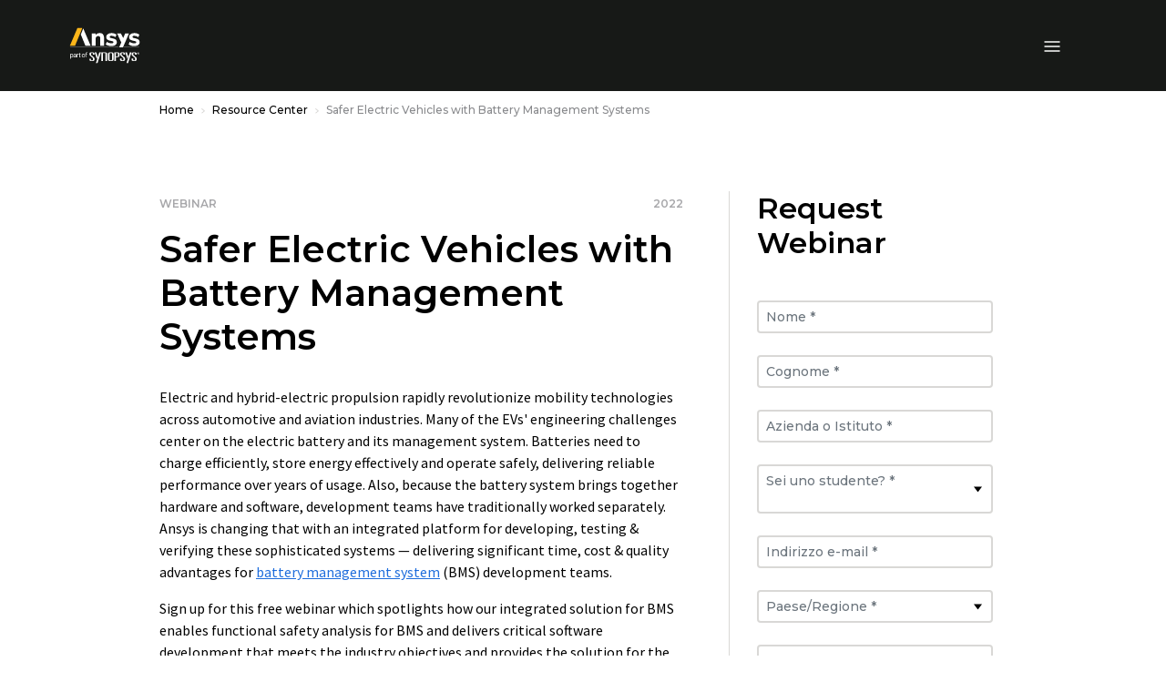

--- FILE ---
content_type: text/javascript
request_url: https://static.cloud.coveo.com/atomic/v3.21.0/p-8f5830b4.js
body_size: 21
content:
function n(n){return n.replace(/[-[\]/{}()*+?.\\^$|]/g,"\\$&")}function r(n){return n.split("").map((n=>n.match(/(\d|\w)+/g)?n:n.charCodeAt(0))).join("")}export{r as e,n as r};
//# sourceMappingURL=p-8f5830b4.js.map